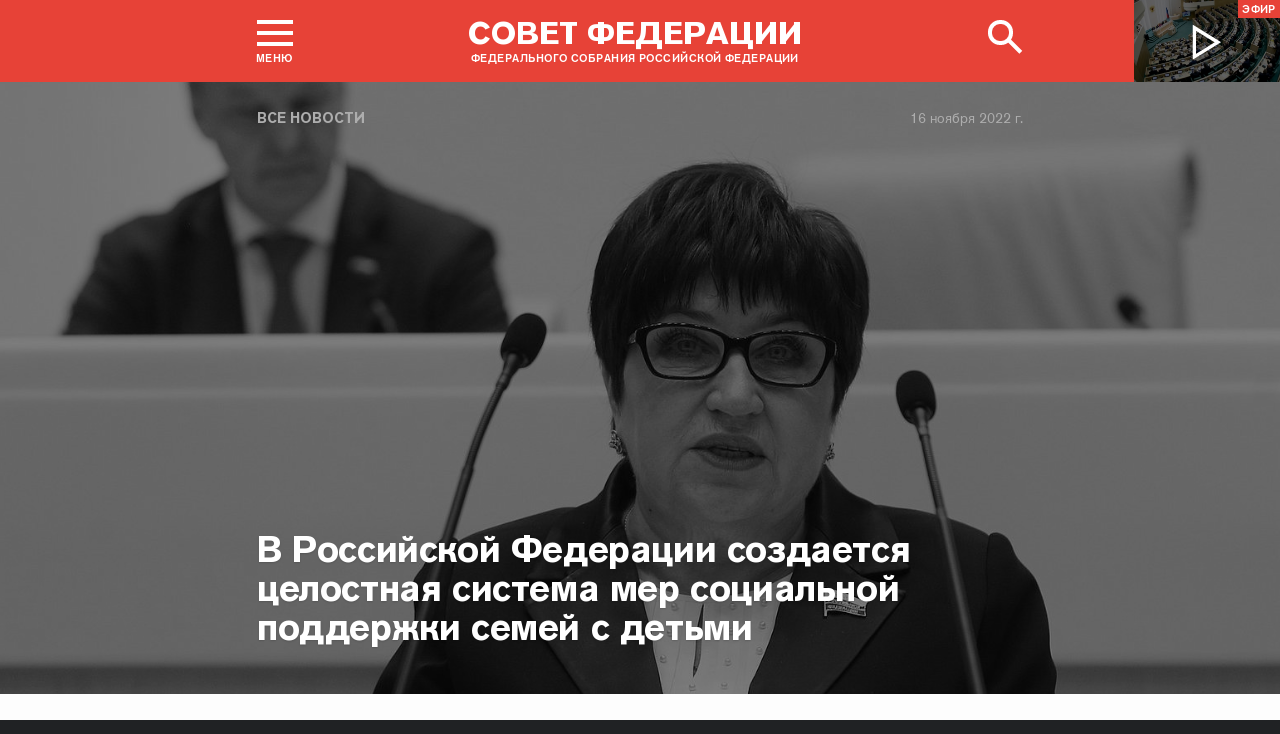

--- FILE ---
content_type: text/html; charset=UTF-8
request_url: http://council.gov.ru/events/news/139894/
body_size: 12487
content:





<!DOCTYPE html>
<html lang="ru" class="no-js fonts-loaded"
      itemscope="itemscope"
      xmlns="http://www.w3.org/1999/xhtml"
      itemtype="http://schema.org/WebPage"
      prefix="og: http://ogp.me/ns#">
    <head>
        
        <title>
                В Российской Федерации создается целостная система мер социальной поддержки семей с детьми |
            
            Совет Федерации Федерального Собрания Российской Федерации
        </title>
        <meta charset="UTF-8"/>
        <meta name="description"
              content="
    В. Матвиенко отметила, что изменения в закон о государственных пособиях гражданам, имеющим детей, объединяют все действующие меры поддержки — от ...
"
              />
        <meta http-equiv="X-UA-Compatible" content="IE=edge"/>
        <meta name="viewport"
              content="width=device-width,initial-scale=1,minimum-scale=1"/>
        <meta name="keywords" content=""/>
        <meta itemprop="inLanguage" content="ru"/>
            <meta name="robots" content="index, follow">
            <meta name="robots" content="noyaca"/>  
        
                <link rel="icon" type="image/png"
                      href="/static/img/favicons/favicon-16x16.png"
                      sizes="16x16"/>
                <link rel="icon" type="image/png"
                      href="/static/img/favicons/favicon-32x32.png"
                      sizes="32x32"/>
                <link rel="icon" type="image/png"
                      href="/static/img/favicons/favicon-96x96.png"
                      sizes="96x96"/>
        

        
                <link rel="apple-touch-icon"
                      href="/static/img/apple-icons/apple-touch-icon-57x57.png"
                      sizes="57x57"/>
                <link rel="apple-touch-icon"
                      href="/static/img/apple-icons/apple-touch-icon-60x60.png"
                      sizes="60x60"/>
                <link rel="apple-touch-icon"
                      href="/static/img/apple-icons/apple-touch-icon-72x72.png"
                      sizes="72x72"/>
                <link rel="apple-touch-icon"
                      href="/static/img/apple-icons/apple-touch-icon-76x76.png"
                      sizes="76x76"/>
                <link rel="apple-touch-icon"
                      href="/static/img/apple-icons/apple-touch-icon-114x114.png"
                      sizes="114x114"/>
                <link rel="apple-touch-icon"
                      href="/static/img/apple-icons/apple-touch-icon-120x120.png"
                      sizes="120x120"/>
                <link rel="apple-touch-icon"
                      href="/static/img/apple-icons/apple-touch-icon-144x144.png"
                      sizes="144x144"/>
                <link rel="apple-touch-icon"
                      href="/static/img/apple-icons/apple-touch-icon-152x152.png"
                      sizes="152x152"/>
                <link rel="apple-touch-icon"
                      href="/static/img/apple-icons/apple-touch-icon-180x180.png"
                      sizes="180x180"/>
        <meta property="og:site_name"
              content="Совет Федерации Федерального Собрания Российской Федерации"/>

        <meta property="fb:pages" content="336065043203397"/>

        
    
    
        <meta property="og:type" content="article"/>
    
    <meta property="og:title" content="В Российской Федерации создается целостная система мер социальной поддержки семей с детьми"/>
    <meta property="og:description" content="В. Матвиенко отметила, что изменения в закон о государственных пособиях гражданам, имеющим детей, объединяют все действующие меры поддержки — от момента беременности женщины до достижения детьми 17-летнего возраста."/>
    <meta property="og:url" content="http://council.gov.ru/events/news/139894/"/>
    
        <meta property="og:image" content="http://council.gov.ru/media/photos/xlarge/0WiAhAjEhqc04YTZt8BAotAOzExR9Ao9.jpg"/>
    

    


    
    <meta property="op:markup_version" content="v1.0">
    <meta property="op:tags" content="Совет Федерации, политика, Валентина Матвиенко">
    <link rel="canonical" href="http://council.gov.ru/events/news/139894/">



    
    
    
        
        
    
    
    <meta name="twitter:card" content="summary_large_image"/>
    <meta name="twitter:description" content="В. Матвиенко отметила, что изменения в закон о государственных пособиях гражданам, имеющим детей, объединяют все действующие меры поддержки — от момента беременности женщины до достижения детьми 17-летнего возраста."/>
    <meta name="twitter:title" content="В Российской Федерации создается целостная система мер социальной поддержки семей с детьми"/>
    
        
        
        
        <meta name="twitter:image:src" content="http://council.gov.ru/media/photos/xlarge/0WiAhAjEhqc04YTZt8BAotAOzExR9Ao9.jpg"/>
        <meta name="twitter:image:width" content="766"/>
        <meta name="twitter:image:height" content="473"/>
    

    
    
    
    
    
    


    
    
    
    
    
    
    
    
    
    
    
    
    

<meta name="yandex-verification"
                  content="0646acf6c516da58" 
            /><link rel="stylesheet" type="text/css" href="/static/css/app.css?9a9c2ba1d9" media="all">
        <link rel="stylesheet" href="/static/css/print.css"
              media="print"/>
        
        <!--[if IE ]><link rel="stylesheet" type="text/css" href="/static/css/ie.css?bbebc3c33c" media="all"><[endif]-->
    </head>

    <body>
        <div class="main_layout">
    
    <div class="header header_special">
        <header role="banner">
            <div class="header__overlay"></div>
            <div class="header__caption_grey"></div>
            <div class="content__in">
                <a href="#footer" role="button" aria-controls="main-nav" class="header__toggle_menu">
                    
    <span class="header__toggle_wrapper_elements">
                    <span class="header__toggle_element_first"></span>
                    <span class="header__toggle_element_second"></span>
                    <span class="header__toggle_element_third"></span>
                </span>
    <span class="header__caption_small header__caption_menu">Меню</span>
    <span class="header__caption_small header__menu_close">Закрыть</span>

                </a>
    
    
        
        
    

    
    <ul class="header_titles filters_center">
        

        <li class="header_titles_item last">
            <a class="header__title"
                title="Совет Федерации Федерального собрания Российской Федерации"
                href="/">
                <span class="header__title_main">Совет Федерации</span>
                <span class="header__title_caption">Федерального собрания Российской Федерации</span>
                <i class="header_title_logo"></i>
            </a>
        </li>
    </ul>
                
                
                    <a href="/services/search/" class="search" role="button" aria-label="Поиск по сайту">
                        <div class="search__icon" aria-hidden="true">
                    <span class="circle"></span>
                    <span class="handle"></span>

                        </div>
                        <span class="header__caption_small header__menu_close" aria-hidden="true">
                            Закрыть</span>
                    </a>
                    
                        
    <a class="header__auth" href="/users/login/">
        <i></i>
        <span class="header__caption_small">Вход</span>
    </a>

                    
                
            </div>
            
                
    
    
        
    
    <div class="header__channel media__video media__video_small"
         style="background-image: url('/static/img/bg/player_header.jpg?009a5a19fa')">
        <a href="/events/streams/">
            <span class="grayscale_filter"></span>
            <span class="header__channel_player">
                <i></i>
                <span class="header__channel_caption">
                    Эфир
                </span>
            </span>
        </a>
    </div>

            
        </header>
    </div>
    
    <aside role="search" class="search__form_wrapper modal__wrapper" aria-hidden="true">
        <div class="content__in">
            <form action="/services/search/"
                  method="get"
                  id="topform"
                  class="search__form">
                <fieldset>
                    <div><input type="text"
                                name="query"
                                title="Поиск по сайту"
                                placeholder="Поиск по сайту">
                    </div>
                    <button type="submit"
                            class="search__form_button">
                        <span>Найти</span>
                    </button>
                </fieldset>
            </form>
        </div>
    </aside>



                
                    
                        
    <div class="main-menu modal__wrapper" id="main-nav">
        <nav role="navigation" aria-hidden="true" aria-label="Основное меню" id="main-menu" itemscope="itemscope"
             itemtype="http://schema.org/SiteNavigationElement">
            <div class="main-menu__in content__in">
                
            <div class="cols" aria-label="Карта портала">
                    <div class="main-menu__col col col_4">
                        <h2 class="main-menu__title main-menu__title_group"><span>Сервисы</span></h2>
                        <ul class="main-menu__list">
                                <li class="main-menu__item"
                                    itemscope="itemscope"
                                    itemtype="http://schema.org/SiteNavigationElement">
                                    <a href="/services/contacts/" itemprop="url">Контакты</a>
                                </li>
                                <li class="main-menu__item"
                                    itemscope="itemscope"
                                    itemtype="http://schema.org/SiteNavigationElement">
                                    <a href="/services/messages/" itemprop="url">Обращения граждан</a>
                                </li>
                                <li class="main-menu__item main-menu__item_hidden"
                                    itemscope="itemscope"
                                    itemtype="http://schema.org/SiteNavigationElement">
                                    <a href="/services/search/" itemprop="url">Поиск</a>
                                </li>
                                <li class="main-menu__item"
                                    itemscope="itemscope"
                                    itemtype="http://schema.org/SiteNavigationElement">
                                    <a href="/services/discussions/" itemprop="url">Обсуждения</a>
                                </li>
                                <li class="main-menu__item"
                                    itemscope="itemscope"
                                    itemtype="http://schema.org/SiteNavigationElement">
                                    <a href="/services/subscribe/" itemprop="url">Подписка</a>
                                </li>
                                <li class="main-menu__item"
                                    itemscope="itemscope"
                                    itemtype="http://schema.org/SiteNavigationElement">
                                    <a href="/services/reference/" itemprop="url">Справочник</a>
                                </li>
                                <li class="main-menu__item"
                                    itemscope="itemscope"
                                    itemtype="http://schema.org/SiteNavigationElement">
                                    <a href="/services/sitemap/" itemprop="url">Карта сайта</a>
                                </li>
                                <li class="main-menu__item"
                                    itemscope="itemscope"
                                    itemtype="http://schema.org/SiteNavigationElement">
                                    <a href="/services/excursions/" itemprop="url">Экскурсии</a>
                                </li>
                                <li class="main-menu__item main-menu__item_special"
                                    itemscope="itemscope"
                                    itemtype="http://schema.org/SiteNavigationElement">
                                    <a href="http://special.council.gov.ru/"
                                           itemprop="url"><i></i>
                                            <span itemprop="name">Версия для людей с ограниченными возможностями</span></a>
                                </li>
                                <li class="main-menu__item"
                                    itemscope="itemscope"
                                    itemtype="http://schema.org/SiteNavigationElement">
                                    <a href="/en/" itemprop="url" rel="external">English</a>
                                </li>
                        </ul>
                    </div>
                
                    <div class="main-menu__col col col_4">
                        <h2 class="main-menu__title main-menu__title_group"><span>Структура</span></h2>
                        <ul class="main-menu__list">
                                <li class="main-menu__item"
                                    itemscope="itemscope"
                                    itemtype="http://schema.org/SiteNavigationElement">
                                    <a href="/structure/council/" itemprop="url">Совет Федерации</a>
                                </li>
                                <li class="main-menu__item"
                                    itemscope="itemscope"
                                    itemtype="http://schema.org/SiteNavigationElement">
                                    <a href="/structure/administration/" itemprop="url">Руководство</a>
                                </li>
                                <li class="main-menu__item"
                                    itemscope="itemscope"
                                    itemtype="http://schema.org/SiteNavigationElement">
                                    <a href="/structure/chamber/" itemprop="url">Совет Палаты</a>
                                </li>
                                <li class="main-menu__item"
                                    itemscope="itemscope"
                                    itemtype="http://schema.org/SiteNavigationElement">
                                    <a href="/structure/members/" itemprop="url">Сенаторы</a>
                                </li>
                                <li class="main-menu__item"
                                    itemscope="itemscope"
                                    itemtype="http://schema.org/SiteNavigationElement">
                                    <a href="/structure/committees/" itemprop="url">Комитеты СФ</a>
                                </li>
                                <li class="main-menu__item"
                                    itemscope="itemscope"
                                    itemtype="http://schema.org/SiteNavigationElement">
                                    <a href="/structure/commissions/" itemprop="url">Комиссии</a>
                                </li>
                                <li class="main-menu__item"
                                    itemscope="itemscope"
                                    itemtype="http://schema.org/SiteNavigationElement">
                                    <a href="/structure/machinery/" itemprop="url">Аппарат СФ</a>
                                </li>
                                <li class="main-menu__item"
                                    itemscope="itemscope"
                                    itemtype="http://schema.org/SiteNavigationElement">
                                    <a href="/structure/chairman_authority/" itemprop="url">Органы при Председателе</a>
                                </li>
                                <li class="main-menu__item"
                                    itemscope="itemscope"
                                    itemtype="http://schema.org/SiteNavigationElement">
                                    <a href="/structure/sf_authority/" itemprop="url">Органы при Совете Федерации</a>
                                </li>
                                <li class="main-menu__item  main-menu__item_external"
                                    itemscope="itemscope"
                                    itemtype="http://schema.org/SiteNavigationElement">
                                    <a href="http://szrf.km.duma.gov.ru/" itemprop="url" target='_blank'><i></i>Совет законодателей при Федеральном Собрании</a>
                                </li>
                                <li class="main-menu__item"
                                    itemscope="itemscope"
                                    itemtype="http://schema.org/SiteNavigationElement">
                                    <a href="/structure/plenipotentiary_fc/" itemprop="url">Полномочные представители СФ</a>
                                </li>
                        </ul>
                    </div>
                
                    <div class="main-menu__col col col_4">
                        <h2 class="main-menu__title main-menu__title_group"><span>Деятельность</span></h2>
                        <ul class="main-menu__list">
                                <li class="main-menu__item"
                                    itemscope="itemscope"
                                    itemtype="http://schema.org/SiteNavigationElement">
                                    <a href="/activity/anniversary_30/" itemprop="url">30 лет Совету Федерации</a>
                                </li>
                                <li class="main-menu__item"
                                    itemscope="itemscope"
                                    itemtype="http://schema.org/SiteNavigationElement">
                                    <a href="/activity/meetings/" itemprop="url">Заседания СФ</a>
                                </li>
                                <li class="main-menu__item"
                                    itemscope="itemscope"
                                    itemtype="http://schema.org/SiteNavigationElement">
                                    <a href="/activity/legislation/" itemprop="url">Законодательная деятельность</a>
                                </li>
                                <li class="main-menu__item"
                                    itemscope="itemscope"
                                    itemtype="http://schema.org/SiteNavigationElement">
                                    <a href="/activity/documents/" itemprop="url">Документы</a>
                                </li>
                                <li class="main-menu__item"
                                    itemscope="itemscope"
                                    itemtype="http://schema.org/SiteNavigationElement">
                                    <a href="/activity/crosswork/" itemprop="url">Межпарламентская деятельность</a>
                                </li>
                                <li class="main-menu__item"
                                    itemscope="itemscope"
                                    itemtype="http://schema.org/SiteNavigationElement">
                                    <a href="/activity/regions/" itemprop="url">Взаимодействие с регионами</a>
                                </li>
                                <li class="main-menu__item"
                                    itemscope="itemscope"
                                    itemtype="http://schema.org/SiteNavigationElement">
                                    <a href="/activity/activities/" itemprop="url">Мероприятия</a>
                                </li>
                                <li class="main-menu__item"
                                    itemscope="itemscope"
                                    itemtype="http://schema.org/SiteNavigationElement">
                                    <a href="/activity/anticorruption/" itemprop="url">Противодействие коррупции</a>
                                </li>
                                <li class="main-menu__item"
                                    itemscope="itemscope"
                                    itemtype="http://schema.org/SiteNavigationElement">
                                    <a href="/activity/reports/" itemprop="url">Ежегодные отчеты сенаторов</a>
                                </li>
                                <li class="main-menu__item"
                                    itemscope="itemscope"
                                    itemtype="http://schema.org/SiteNavigationElement">
                                    <a href="/activity/reports_auth_repr/" itemprop="url">Отчеты полномочных представителей</a>
                                </li>
                                <li class="main-menu__item"
                                    itemscope="itemscope"
                                    itemtype="http://schema.org/SiteNavigationElement">
                                    <a href="/activity/analytics/" itemprop="url">Издания и аналитические материалы</a>
                                </li>
                        </ul>
                    </div>
                
                    <div class="main-menu__col col col_4">
                        <h2 class="main-menu__title main-menu__title_group"><span>События</span></h2>
                        <ul class="main-menu__list">
                                <li class="main-menu__item"
                                    itemscope="itemscope"
                                    itemtype="http://schema.org/SiteNavigationElement">
                                    <a href="/events/main_themes/" itemprop="url">Главные темы</a>
                                </li>
                                <li class="main-menu__item main-menu__item_active"
                                    itemscope="itemscope"
                                    itemtype="http://schema.org/SiteNavigationElement">
                                    <a href="/events/news/" itemprop="url">Все новости</a>
                                </li>
                                <li class="main-menu__item"
                                    itemscope="itemscope"
                                    itemtype="http://schema.org/SiteNavigationElement">
                                    <a href="/events/chairman/" itemprop="url">Председатель</a>
                                </li>
                                <li class="main-menu__item"
                                    itemscope="itemscope"
                                    itemtype="http://schema.org/SiteNavigationElement">
                                    <a href="/events/committees/" itemprop="url">Комитеты</a>
                                </li>
                                <li class="main-menu__item"
                                    itemscope="itemscope"
                                    itemtype="http://schema.org/SiteNavigationElement">
                                    <a href="/events/senators/" itemprop="url">Сенаторы в регионах</a>
                                </li>
                                <li class="main-menu__item"
                                    itemscope="itemscope"
                                    itemtype="http://schema.org/SiteNavigationElement">
                                    <a href="/events/conference/" itemprop="url">Пресс-конференции</a>
                                </li>
                                <li class="main-menu__item"
                                    itemscope="itemscope"
                                    itemtype="http://schema.org/SiteNavigationElement">
                                    <a href="/events/blogs/" itemprop="url">Блоги сенаторов</a>
                                </li>
                                <li class="main-menu__item"
                                    itemscope="itemscope"
                                    itemtype="http://schema.org/SiteNavigationElement">
                                    <a href="/events/multimedia/" itemprop="url">Мультимедиа</a>
                                </li>
                                <li class="main-menu__item"
                                    itemscope="itemscope"
                                    itemtype="http://schema.org/SiteNavigationElement">
                                    <a href="/events/streams/" itemprop="url">Телеканал и прямые трансляции</a>
                                </li>
                                <li class="main-menu__item  main-menu__item_smi"
                                    itemscope="itemscope"
                                    itemtype="http://schema.org/SiteNavigationElement">
                                    <a href="/events/smi/" itemprop="url"><i></i>Для СМИ</a>
                                </li>
                        </ul>
                    </div>
                
                    <div class="main-menu__col main-menu__col-hidden main-menu__item">
                        <h2 class="main-menu__title"><a href="/services/search/">Поиск</a></h2>
                    </div>
            </div>
    
        
    <div class="main-menu__info ">
        <div class="main-menu_social main-menu__col">
            <ul class="social__list">
                <li class="social__item">
                    <a class="social__link main-menu_social_icon main-menu_vk" href="https://vk.com/sovfedinfo"
                        target="_blank"><i></i>vk</a>
                </li>

                <li class="social__item social__item_fb">
                    <a class="social__link main-menu_social_icon main-menu_fbook" href="https://dzen.ru/sovfedinfo"
                       target="_blank"><i></i>Дзен</a>
                </li>
                <li class="social__item social__item_lj">
                    <a class="social__link main-menu_social_icon main-menu_livej" href="https://ok.ru/sovfedinfo"
                       target="_blank"><i></i>Одноклассники</a>
                </li>
                <li class="social__item">
                    <a class="social__link main-menu_social_icon main-menu_max" href="https://max.ru/sovfedofficial"
                       target="_blank"><i></i>MAX</a>
                </li>
                <li class="social__item">
                    <a class="social__link main-menu_social_icon main-menu_telegram" href="https://t.me/sovfedofficial "
                       target="_blank"><i></i>Телеграм</a>
                </li>
                <li class="social__item">
                    <a class="social__link main-menu_social_icon main-menu_rutube" href="https://rutube.ru/channel/23489764/"
                       target="_blank"><i></i>Rutube</a>
                </li>
                <li class="social__item social__item_archive">
                    <a class="social__link main-menu_social_icon main-menu_archive" href="https://photo.senatinform.ru/collections"
                       target="_blank"><i></i>Парламентский фотоархив</a>
                </li>
            </ul>
        </div>
    </div>

    

            </div>
        </nav>
    </div>

                    
                
                <div class="wrapper">
                    <div class="main__content_wrapper main__content_wrapper_dark">
                        <main role="main">
                            
    <div class="content content_article content_news">
        
            <div class="article_header article_header_img article_header_news">
                
    
        <div class="header_img image_wide" style="background-image: url('http://council.gov.ru/media/photos/image_huge_bw/EI0l1ZUAKQWhAvVXMAiSjaAbFbyuepwN.jpg'); background-position: 57% 45%;"></div>
        <div class="header_overlay"></div>
    
    
                    <div class="article_wrapper ">
                        
                            <p class="title_small page_section article_type foo"><a href="/events/news/" title="Все новости">Все новости</a></p>
                        

                        
                            
                                <h1 class="header_title header_title_medium">В Российской Федерации создается целостная система мер социальной поддержки семей с детьми</h1>
                            

                            
                                
<time class="dt-published is-fixed"
      datetime="2022-11-16"
      materialprop="dateCreated">16 ноября 2022 г.</time>

                            

                            <span class="article_logo"></span>

                        
                    </div>
                

            </div>

        

        
            
    
    
    

        

        
        
        
        
        
        

        <div class="article__content">
            
                <div class="article_wrapper">
                    <div class="body_text">
                        
                            
                                <div class="article_lead">
                                    <p>В. Матвиенко отметила, что изменения в закон о государственных пособиях
гражданам, имеющим детей, объединяют все действующие меры поддержки — от момента
беременности женщины до достижения детьми 17-летнего возраста.</p>
                                    <hr/>
                                </div>
                            
                            <p>Сенаторы
одобрили Федеральный закон «О внесении изменений в Федеральный закон «О государственных пособиях гражданам, имеющим детей». Докладчиком по этому
вопросу выступила член Комитета СФ по социальной политике <a href="/structure/persons/1446/" class="person_tag read__tag tooltip__link"><b>Ольга Хохлова</b>.<span class="tooltip__text is-hidden-block">
    <span class="tooltip_description tooltip_description_with_image">
    <span class="tooltip_description__left">
            <span class="tooltip_title">Хохлова<br>
                Ольга Николаевна</span><span class="tooltip_description_dark">Председатель Законодательного Собрания Владимирской области</span></span>
        <span class="tooltip__image">
            
                <img src="http://council.gov.ru/media/persons/medium/Ag8qIWGRBCWFGSB5prwdQMyF3RfCSxtI.jpg" srcset="http://council.gov.ru/media/persons/medium2x/KhsKXNA1asOiuc2RbkcUALn2u22ijKLZ.jpg 2x" style="background:rgb(79, 130, 183);background:linear-gradient(270deg, #4f82b7 0%, rgba(79,130,183,0) 100%),linear-gradient(0deg, #937250 0%, rgba(147,114,80,0) 100%),linear-gradient(180deg, #cd926c 0%, rgba(205,146,108,0) 100%),linear-gradient(90deg, #21304a 0%, rgba(33,48,74,0) 100%);" alt="Хохлова Ольга Николаевна"></span>
    </span>
 </span>
</a></p> <div class="article_additional__wrapper">
            <div class="article_additional">
    
        <h3 class="tab__block__title">Смотрите также</h3>
    

    
        
            <div class="attach__item attach__item_small">
                <p><a href="/events/news/139853/" class="attach__link attach__title">В Совете Федерации состоялось 533-е заседание</a></p>
                    <time class="dt-published" datetime="2022-11-16T14:59:00+04:00" itemprop="datePublished">16 ноября 2022 г.
                    </time></div>
        
    
</div>
        </div><p>Федеральный закон направлен на реализацию поручения Президента Российской
Федерации по созданию целостной системы мер социальной поддержки семей с детьми
в целях сведения к минимуму риска бедности таких семей.</p> <p>Согласно закону, взамен пособия на ребенка и ежемесячного пособия
женщине, вставшей на учет в медицинской организации в ранние сроки
беременности, предусматривается ежемесячное пособие в связи с рождением и воспитанием ребенка, право на которое предоставляется нуждающимся в социальной
поддержке беременным женщинам и лицам, имеющим детей в возрасте до 17 лет, при
условии, что они являются гражданами Российской Федерации и постоянно проживают
на территории страны. При наличии в семье нескольких детей в возрасте до 17 лет
пособие назначается на каждого ребенка.</p> <p>В соответствии с Федеральным законом, право на пособие возникает в случае, если размер среднедушевого дохода семьи не превышает величину
прожиточного минимума на душу населения, установленную в субъекте РФ по месту
жительства (пребывания) или фактического проживания заявителя.</p> <p>Федеральный закон вступает в силу с 1 января 2023 г.</p> <p>Председатель Совета Федерации <b><a href="/structure/persons/257/" class="person_tag read__tag tooltip__link">Валентина Матвиенко<span class="tooltip__text is-hidden-block">
    <span class="tooltip_description tooltip_description_with_image">
    <span class="tooltip_description__left">
            <span class="tooltip_title">Матвиенко<br>
                Валентина Ивановна</span><span class="tooltip_description_dark">представитель от исполнительного органа государственной власти Санкт-Петербурга</span></span>
        <span class="tooltip__image">
            
                <img src="http://council.gov.ru/media/persons/medium/AggA61Vvb5CWG9syPHOoZZMDjZGZShAO.jpg" srcset="http://council.gov.ru/media/persons/medium2x/ylAs6TQY7RqPf5M8FEDqDMZEtNXazWPs.jpg 2x" style="background:rgb(79, 129, 182);background:linear-gradient(270deg, #4f81b6 0%, rgba(79,129,182,0) 100%),linear-gradient(90deg, #cea189 0%, rgba(206,161,137,0) 100%),linear-gradient(180deg, #1f100b 0%, rgba(31,16,11,0) 100%),linear-gradient(0deg, #893c3a 0%, rgba(137,60,58,0) 100%);" alt="Матвиенко Валентина Ивановна"></span>
    </span>
 </span>
</a> </b>в ходе
обсуждения подчеркнула важность этого закона. «Он объединяет все действующие
сегодня меры поддержки — начиная от беременности женщины и до момента
достижения детьми 17-летнего возраста. Причем помощь из бюджета — на единых
условиях, независимо от региона проживания».</p> <p>Глава СФ отметила, что теперь граждане будут освобождены от сбора
многочисленных справок для получения пособия. Родителям не придется ходить по инстанциям, стоять в очередях. «С введением единого пособия, если у семьи
появляется право на получение выплат, нажатие кнопки информационной системы — и это право реализуется. Всё будет делать «цифра», — сказала <b>Валентина
Матвиенко</b>. </p> <p>В связи с этим она попросила сенаторов проконтролировать соблюдение
принципа цифрового равенства в своих регионах. «Механизм получения пособия
должен быть доступным, удобным для всех жителей вашего субъекта Федерации.
Давайте договоримся: берем эту тему вместе на контроль».</p> <p>По словам спикера СФ, вопросам семьи, материнства, детства в каждом
регионе должно уделяться особое внимание. «Это одно из ключевых направлений
нашей государственной политики. Россия остается социальным государством, вне
зависимости от внешних факторов. Граждане могут и должны быть в этом абсолютно
уверены», — подчеркнула <b>Валентина Матвиенко</b>.</p> 
    

    

    



                        
                    </div>

                </div>

                
                    <div class="block_social">
    
    
    
    

    
    
    
    
    
    

    
    
        
    
    <ul class="icons social__buttons" title="Поделиться"
        role="tab" aria-label="Поделиться">
        

        <li><a title="Поделиться В Контакте"
                                               class="share_link social_icon hover_vk"
                                               rel="nofollow" target="_blank" data-service="vkontakte"
                                               href="https://www.vk.com/share.php?url=http%3A//council.gov.ru/events/news/139894/&amp;title=%D0%92%C2%A0%D0%A0%D0%BE%D1%81%D1%81%D0%B8%D0%B9%D1%81%D0%BA%D0%BE%D0%B9%20%D0%A4%D0%B5%D0%B4%D0%B5%D1%80%D0%B0%D1%86%D0%B8%D0%B8%20%D1%81%D0%BE%D0%B7%D0%B4%D0%B0%D0%B5%D1%82%D1%81%D1%8F%20%D1%86%D0%B5%D0%BB%D0%BE%D1%81%D1%82%D0%BD%D0%B0%D1%8F%20%D1%81%D0%B8%D1%81%D1%82%D0%B5%D0%BC%D0%B0%20%D0%BC%D0%B5%D1%80%20%D1%81%D0%BE%D1%86%D0%B8%D0%B0%D0%BB%D1%8C%D0%BD%D0%BE%D0%B9%20%D0%BF%D0%BE%D0%B4%D0%B4%D0%B5%D1%80%D0%B6%D0%BA%D0%B8%20%D1%81%D0%B5%D0%BC%D0%B5%D0%B9%20%D1%81%C2%A0%D0%B4%D0%B5%D1%82%D1%8C%D0%BC%D0%B8&amp;image=http%3A//council.gov.ru/media/photos/medium/Rf0vgooonrj8LwXrpeJJHfYycjd7CAmc.jpg">В Контакте</a></li>
        <li class="wrapper_livejournal"><a title="Поделиться в Одноклассники"
                                                                   class="share_link social_icon hover_lj"
                                                                   rel="nofollow" target="_blank"
                                                                   data-service="livejournal"
                                                                   href="https://connect.ok.ru/offer?url=http%3A//council.gov.ru/events/news/139894/&amp;title=%D0%92%C2%A0%D0%A0%D0%BE%D1%81%D1%81%D0%B8%D0%B9%D1%81%D0%BA%D0%BE%D0%B9%20%D0%A4%D0%B5%D0%B4%D0%B5%D1%80%D0%B0%D1%86%D0%B8%D0%B8%20%D1%81%D0%BE%D0%B7%D0%B4%D0%B0%D0%B5%D1%82%D1%81%D1%8F%20%D1%86%D0%B5%D0%BB%D0%BE%D1%81%D1%82%D0%BD%D0%B0%D1%8F%20%D1%81%D0%B8%D1%81%D1%82%D0%B5%D0%BC%D0%B0%20%D0%BC%D0%B5%D1%80%20%D1%81%D0%BE%D1%86%D0%B8%D0%B0%D0%BB%D1%8C%D0%BD%D0%BE%D0%B9%20%D0%BF%D0%BE%D0%B4%D0%B4%D0%B5%D1%80%D0%B6%D0%BA%D0%B8%20%D1%81%D0%B5%D0%BC%D0%B5%D0%B9%20%D1%81%C2%A0%D0%B4%D0%B5%D1%82%D1%8C%D0%BC%D0%B8">Одноклассники</a></li>
        

        <li><button class="social-buttons-extra social_icon hover_extra social__icon_extra">
            Развернуть список</button></li>
        <li class="is-hidden hidden_social">
            <a title="Поделиться в Телеграм"
                class="share_link social_icon hover_telegram"
                rel="nofollow" target="_blank" data-service="telegram"
                href="https://t.me/sovfedofficial?url=http%3A//council.gov.ru/events/news/139894/">
                Телеграм
            </a>
        </li>
    </ul>

</div>
                
            
        </div>
        <div class="article__footer content__in">
            
                
    
        
            
        
        <div class="tab__blocks ">

              
            <div class="tab__block__items">
                <span class="tab__block__subtitle">Темы</span>
                <div class="tag__items"><a class="tab__block_tab" href="/events/news/?tags=36">
                        дети
                    </a><a class="tab__block_tab" href="/events/news/?tags=27">
                        законодательство
                    </a><a class="tab__block_tab" href="/events/news/?tags=70">
                        социальная политика
                    </a></div>
            </div>
            

            
            <div class="tab__block__items">
                <span class="tab__block__subtitle">Лица</span>
                <div class="tag__items"><a class="tab__block_tab" href="/events/news/?persons=1446">
                        Хохлова Ольга Николаевна
                    </a></div>
            </div>
            

            

            
                <div class="tab__block__items">
                    <span class="tab__block__subtitle">Комитеты</span>
                    <div class="tag__items"><a class="tab__block_tab" href="/events/news/?departments=8">
                            Комитет Совета Федерации по социальной политике
                        </a></div>
                </div>
            

            
        </div>
    

                

                
                
    
    
        
        
            
        

    

            
        </div>
    </div>

                        </main>
                    </div>
                    
                        
                            
    <footer id="footer" role="contentinfo" itemscope="itemscope" itemtype="http://schema.org/WPFooter">
        <div class="footer">
            <div class="footer__in content__in">
                <div class="for_mobile footer__top_mobile" hidden="hidden">
                    <div class="footer__top_logo"></div>
                    <h3 class="footer__top_title">Совет Федерации</h3>
                    <p class="footer__top_info">Федерального собрания Российской федерации</p>
                </div>

                <div class="cols footer_menu_wrapper" aria-label="Карта портала">
                    
                        
                            <div class="footer__col col col_4 ">
                                <h2 class="footer_title"><span
                                    class="footer_title_link">Сервисы</span></h2>
                                <ul class="footer_list">
                                        <li class="footer_list_item"
                                            itemscope="itemscope"
                                            itemtype="http://schema.org/SiteNavigationElement">
                                            <a href="/services/contacts/" itemprop="url">Контакты</a>
                                        </li>
                                        <li class="footer_list_item"
                                            itemscope="itemscope"
                                            itemtype="http://schema.org/SiteNavigationElement">
                                            <a href="/services/messages/" itemprop="url">Обращения граждан</a>
                                        </li>
                                        <li class="footer_list_item footer_list_item_search"
                                            itemscope="itemscope"
                                            itemtype="http://schema.org/SiteNavigationElement">
                                            <a href="/services/search/" itemprop="url"><i></i>Поиск</a>
                                        </li>
                                        <li class="footer_list_item"
                                            itemscope="itemscope"
                                            itemtype="http://schema.org/SiteNavigationElement">
                                            <a href="/services/discussions/" itemprop="url">Обсуждения</a>
                                        </li>
                                        <li class="footer_list_item"
                                            itemscope="itemscope"
                                            itemtype="http://schema.org/SiteNavigationElement">
                                            <a href="/services/subscribe/" itemprop="url">Подписка</a>
                                        </li>
                                        <li class="footer_list_item"
                                            itemscope="itemscope"
                                            itemtype="http://schema.org/SiteNavigationElement">
                                            <a href="/services/reference/" itemprop="url">Справочник</a>
                                        </li>
                                        <li class="footer_list_item"
                                            itemscope="itemscope"
                                            itemtype="http://schema.org/SiteNavigationElement">
                                            <a href="/services/sitemap/" itemprop="url">Карта сайта</a>
                                        </li>
                                        <li class="footer_list_item"
                                            itemscope="itemscope"
                                            itemtype="http://schema.org/SiteNavigationElement">
                                            <a href="/services/excursions/" itemprop="url">Экскурсии</a>
                                        </li>
                                            <li class="footer_list_item"
                                                itemscope="itemscope"
                                                itemtype="http://schema.org/SiteNavigationElement">
                                                <a href="/en/" itemprop="url" rel="external">English</a>
                                            </li>
                                        
                                </ul>
                            </div>
                        
                            <div class="footer__col col col_4 ">
                                <h2 class="footer_title"><span
                                    class="footer_title_link">Структура</span></h2>
                                <ul class="footer_list">
                                        <li class="footer_list_item"
                                            itemscope="itemscope"
                                            itemtype="http://schema.org/SiteNavigationElement">
                                            <a href="/structure/council/" itemprop="url">Совет Федерации</a>
                                        </li>
                                        <li class="footer_list_item"
                                            itemscope="itemscope"
                                            itemtype="http://schema.org/SiteNavigationElement">
                                            <a href="/structure/administration/" itemprop="url">Руководство</a>
                                        </li>
                                        <li class="footer_list_item"
                                            itemscope="itemscope"
                                            itemtype="http://schema.org/SiteNavigationElement">
                                            <a href="/structure/chamber/" itemprop="url">Совет Палаты</a>
                                        </li>
                                        <li class="footer_list_item"
                                            itemscope="itemscope"
                                            itemtype="http://schema.org/SiteNavigationElement">
                                            <a href="/structure/members/" itemprop="url">Сенаторы</a>
                                        </li>
                                        <li class="footer_list_item"
                                            itemscope="itemscope"
                                            itemtype="http://schema.org/SiteNavigationElement">
                                            <a href="/structure/committees/" itemprop="url">Комитеты СФ</a>
                                        </li>
                                        <li class="footer_list_item"
                                            itemscope="itemscope"
                                            itemtype="http://schema.org/SiteNavigationElement">
                                            <a href="/structure/commissions/" itemprop="url">Комиссии</a>
                                        </li>
                                        <li class="footer_list_item"
                                            itemscope="itemscope"
                                            itemtype="http://schema.org/SiteNavigationElement">
                                            <a href="/structure/machinery/" itemprop="url">Аппарат СФ</a>
                                        </li>
                                        <li class="footer_list_item"
                                            itemscope="itemscope"
                                            itemtype="http://schema.org/SiteNavigationElement">
                                            <a href="/structure/chairman_authority/" itemprop="url">Органы при Председателе</a>
                                        </li>
                                        <li class="footer_list_item"
                                            itemscope="itemscope"
                                            itemtype="http://schema.org/SiteNavigationElement">
                                            <a href="/structure/sf_authority/" itemprop="url">Органы при Совете Федерации</a>
                                        </li>
                                        <li class="footer_list_item  footer_list_item_external"
                                            itemscope="itemscope"
                                            itemtype="http://schema.org/SiteNavigationElement">
                                            <a href="http://szrf.km.duma.gov.ru/" itemprop="url"
                                               target='_blank'><i></i>Совет законодателей при Федеральном Собрании</a>
                                        </li>
                                        <li class="footer_list_item"
                                            itemscope="itemscope"
                                            itemtype="http://schema.org/SiteNavigationElement">
                                            <a href="/structure/plenipotentiary_fc/" itemprop="url">Полномочные представители СФ</a>
                                        </li>
                                </ul>
                            </div>
                        
                            <div class="footer__col col col_4 ">
                                <h2 class="footer_title"><span
                                    class="footer_title_link">Деятельность</span></h2>
                                <ul class="footer_list">
                                        <li class="footer_list_item"
                                            itemscope="itemscope"
                                            itemtype="http://schema.org/SiteNavigationElement">
                                            <a href="/activity/anniversary_30/" itemprop="url">30 лет Совету Федерации</a>
                                        </li>
                                        <li class="footer_list_item"
                                            itemscope="itemscope"
                                            itemtype="http://schema.org/SiteNavigationElement">
                                            <a href="/activity/meetings/" itemprop="url">Заседания СФ</a>
                                        </li>
                                        <li class="footer_list_item"
                                            itemscope="itemscope"
                                            itemtype="http://schema.org/SiteNavigationElement">
                                            <a href="/activity/legislation/" itemprop="url">Законодательная деятельность</a>
                                        </li>
                                        <li class="footer_list_item"
                                            itemscope="itemscope"
                                            itemtype="http://schema.org/SiteNavigationElement">
                                            <a href="/activity/documents/" itemprop="url">Документы</a>
                                        </li>
                                        <li class="footer_list_item"
                                            itemscope="itemscope"
                                            itemtype="http://schema.org/SiteNavigationElement">
                                            <a href="/activity/crosswork/" itemprop="url">Межпарламентская деятельность</a>
                                        </li>
                                        <li class="footer_list_item"
                                            itemscope="itemscope"
                                            itemtype="http://schema.org/SiteNavigationElement">
                                            <a href="/activity/regions/" itemprop="url">Взаимодействие с регионами</a>
                                        </li>
                                        <li class="footer_list_item"
                                            itemscope="itemscope"
                                            itemtype="http://schema.org/SiteNavigationElement">
                                            <a href="/activity/activities/" itemprop="url">Мероприятия</a>
                                        </li>
                                        <li class="footer_list_item"
                                            itemscope="itemscope"
                                            itemtype="http://schema.org/SiteNavigationElement">
                                            <a href="/activity/anticorruption/" itemprop="url">Противодействие коррупции</a>
                                        </li>
                                        <li class="footer_list_item"
                                            itemscope="itemscope"
                                            itemtype="http://schema.org/SiteNavigationElement">
                                            <a href="/activity/reports/" itemprop="url">Ежегодные отчеты сенаторов</a>
                                        </li>
                                        <li class="footer_list_item"
                                            itemscope="itemscope"
                                            itemtype="http://schema.org/SiteNavigationElement">
                                            <a href="/activity/reports_auth_repr/" itemprop="url">Отчеты полномочных представителей</a>
                                        </li>
                                        <li class="footer_list_item"
                                            itemscope="itemscope"
                                            itemtype="http://schema.org/SiteNavigationElement">
                                            <a href="/activity/analytics/" itemprop="url">Издания и аналитические материалы</a>
                                        </li>
                                </ul>
                            </div>
                        
                            <div class="footer__col col col_4 last">
                                <h2 class="footer_title"><span
                                    class="footer_title_link">События</span></h2>
                                <ul class="footer_list">
                                        <li class="footer_list_item"
                                            itemscope="itemscope"
                                            itemtype="http://schema.org/SiteNavigationElement">
                                            <a href="/events/main_themes/" itemprop="url">Главные темы</a>
                                        </li>
                                        <li class="footer_list_item footer_list_item_active"
                                            itemscope="itemscope"
                                            itemtype="http://schema.org/SiteNavigationElement">
                                            <a href="/events/news/" itemprop="url">Все новости</a>
                                        </li>
                                        <li class="footer_list_item"
                                            itemscope="itemscope"
                                            itemtype="http://schema.org/SiteNavigationElement">
                                            <a href="/events/chairman/" itemprop="url">Председатель</a>
                                        </li>
                                        <li class="footer_list_item"
                                            itemscope="itemscope"
                                            itemtype="http://schema.org/SiteNavigationElement">
                                            <a href="/events/committees/" itemprop="url">Комитеты</a>
                                        </li>
                                        <li class="footer_list_item"
                                            itemscope="itemscope"
                                            itemtype="http://schema.org/SiteNavigationElement">
                                            <a href="/events/senators/" itemprop="url">Сенаторы в регионах</a>
                                        </li>
                                        <li class="footer_list_item"
                                            itemscope="itemscope"
                                            itemtype="http://schema.org/SiteNavigationElement">
                                            <a href="/events/conference/" itemprop="url">Пресс-конференции</a>
                                        </li>
                                        <li class="footer_list_item"
                                            itemscope="itemscope"
                                            itemtype="http://schema.org/SiteNavigationElement">
                                            <a href="/events/blogs/" itemprop="url">Блоги сенаторов</a>
                                        </li>
                                        <li class="footer_list_item"
                                            itemscope="itemscope"
                                            itemtype="http://schema.org/SiteNavigationElement">
                                            <a href="/events/multimedia/" itemprop="url">Мультимедиа</a>
                                        </li>
                                        <li class="footer_list_item"
                                            itemscope="itemscope"
                                            itemtype="http://schema.org/SiteNavigationElement">
                                            <a href="/events/streams/" itemprop="url">Телеканал и прямые трансляции</a>
                                        </li>
                                        <li class="footer_list_item  footer_list_item_smi"
                                            itemscope="itemscope"
                                            itemtype="http://schema.org/SiteNavigationElement">
                                            <a href="/events/smi/" itemprop="url"><i></i>Для СМИ</a>
                                        </li>
                                </ul>
                            </div>
                        
                        <div class="footer__col col col_4 for_mobile" hidden="hidden">
                            <h2 class="footer_title"><a href="/en/"
                                                        class="footer_title_link footer_english_link">English</a></h2>
                        </div>
                    
                </div>

                <div class="footer__warpper_bottom">
                    <div class="cols footer__info">
                        <div class="footer__copy col_2">
                            <div class="footer_logo"></div>
                        </div>
                        
                            <div class="footer__license col_2">
                                
    <div class="">
        <div class="footer_social">
            <ul class="social__list">
                <li class="social__item">
                    <a class="social__link footer_social_icon hover_footer_vk" href="https://vk.com/sovfedinfo"
                        target="_blank"><i></i>vk</a>
                </li>

                <li class="social__item social__item_fb">
                    <a class="social__link footer_social_icon hover_footer_fbook" href="https://dzen.ru/sovfedinfo"
                       target="_blank"><i></i>Дзен</a>
                </li>
                <li class="social__item social__item_lj">
                    <a class="social__link footer_social_icon hover_footer_livej" href="https://ok.ru/sovfedinfo"
                       target="_blank"><i></i>Одноклассники</a>
                </li>
                <li class="social__item">
                    <a class="social__link footer_social_icon hover_footer_max" href="https://max.ru/sovfedofficial"
                       target="_blank"><i></i>MAX</a>
                </li>
                <li class="social__item">
                    <a class="social__link footer_social_icon hover_footer_telegram" href="https://t.me/sovfedofficial "
                       target="_blank"><i></i>Телеграм</a>
                </li>
                <li class="social__item">
                    <a class="social__link footer_social_icon hover_footer_rutube" href="https://rutube.ru/channel/23489764/"
                       target="_blank"><i></i>Rutube</a>
                </li>
                <li class="social__item social__item_archive">
                    <a class="social__link footer_social_icon hover_footer_archive" href="https://photo.senatinform.ru/collections"
                       target="_blank"><i></i>Парламентский фотоархив</a>
                </li>
            </ul>
        </div>
    </div>

                                <div class="footer__address">
                                    <p class="footer__address_item">Справочная:
                                        <a class="footer_white" href="tel:+74956297009">+7 495 629-70-09</a></p>
                                    
                                    <p class="footer__address_item footer__address_item_last">Адрес:
                                        <a class="footer_white" target="_blank"
                                           href="https://maps.yandex.ru/?text=г.%20Москва,%20ул.%20Большая%20Дмитровка,%20д.%2026">
                                           103426, г. Москва,<br/>ул. Большая Дмитровка, д. 26
                                        </a>
                                    </p>
                                </div>
                            </div>
                        
                    </div>

                    <div class="cols" role="contentinfo">
                        <div class="col_2">
                            <p><span class="footer__copy_info">Совет Федерации Федерального Собрания Российской Федерации</span>
                            </p>
                        </div>
                        <div class="col_2 common__license">
                            <p>Все материалы сайта доступны по лицензии:</p>

                            <p><a href="http://creativecommons.org/licenses/by/4.0/deed.ru"
                                  hreflang="ru"
                                  class="footer_white" rel="license"
                                  target="_blank">Creative Commons Attribution 4.0 International</a>
                            </p>
                        </div>
                    </div>
                </div>
            </div>
        </div>
    </footer>

                </div>
            
        </div>

        <script src="/static/js/app.js?b729c48fa2"></script>
        
        
            
        
    </body>
</html>